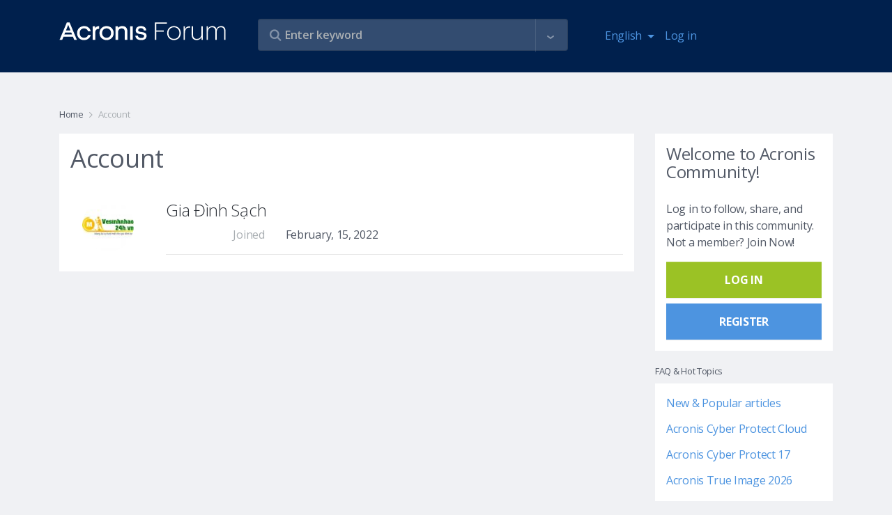

--- FILE ---
content_type: text/css
request_url: https://tags.srv.stackadapt.com/sa.css
body_size: -11
content:
:root {
    --sa-uid: '0-3411e5d6-5e12-5456-7008-19a5194d9d8a';
}